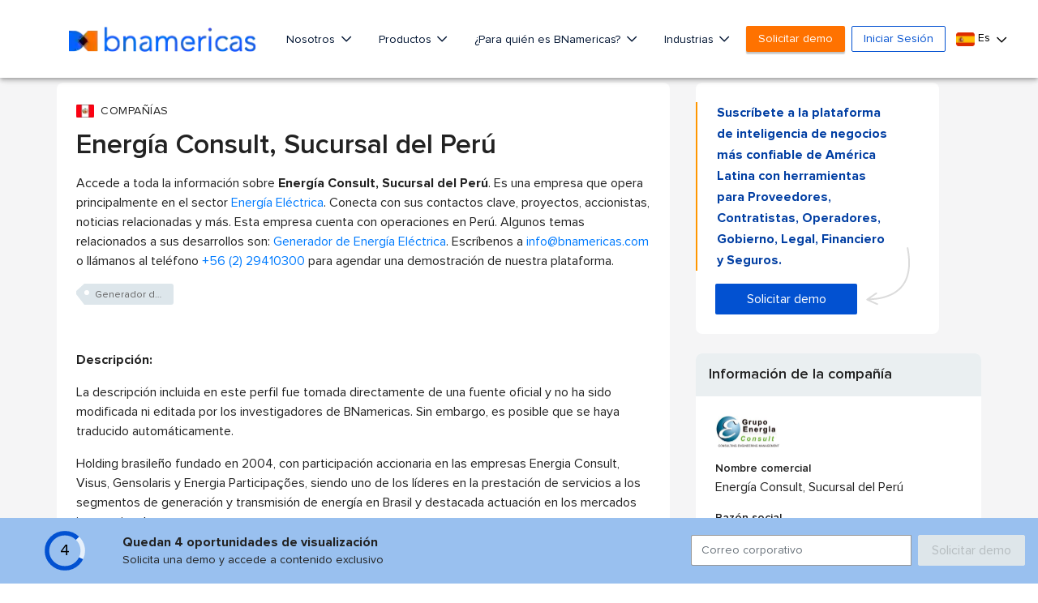

--- FILE ---
content_type: text/html; charset=utf-8
request_url: https://www.google.com/recaptcha/api2/aframe
body_size: 266
content:
<!DOCTYPE HTML><html><head><meta http-equiv="content-type" content="text/html; charset=UTF-8"></head><body><script nonce="pNbZKTonZLIAkswzdePv5g">/** Anti-fraud and anti-abuse applications only. See google.com/recaptcha */ try{var clients={'sodar':'https://pagead2.googlesyndication.com/pagead/sodar?'};window.addEventListener("message",function(a){try{if(a.source===window.parent){var b=JSON.parse(a.data);var c=clients[b['id']];if(c){var d=document.createElement('img');d.src=c+b['params']+'&rc='+(localStorage.getItem("rc::a")?sessionStorage.getItem("rc::b"):"");window.document.body.appendChild(d);sessionStorage.setItem("rc::e",parseInt(sessionStorage.getItem("rc::e")||0)+1);localStorage.setItem("rc::h",'1768718548954');}}}catch(b){}});window.parent.postMessage("_grecaptcha_ready", "*");}catch(b){}</script></body></html>